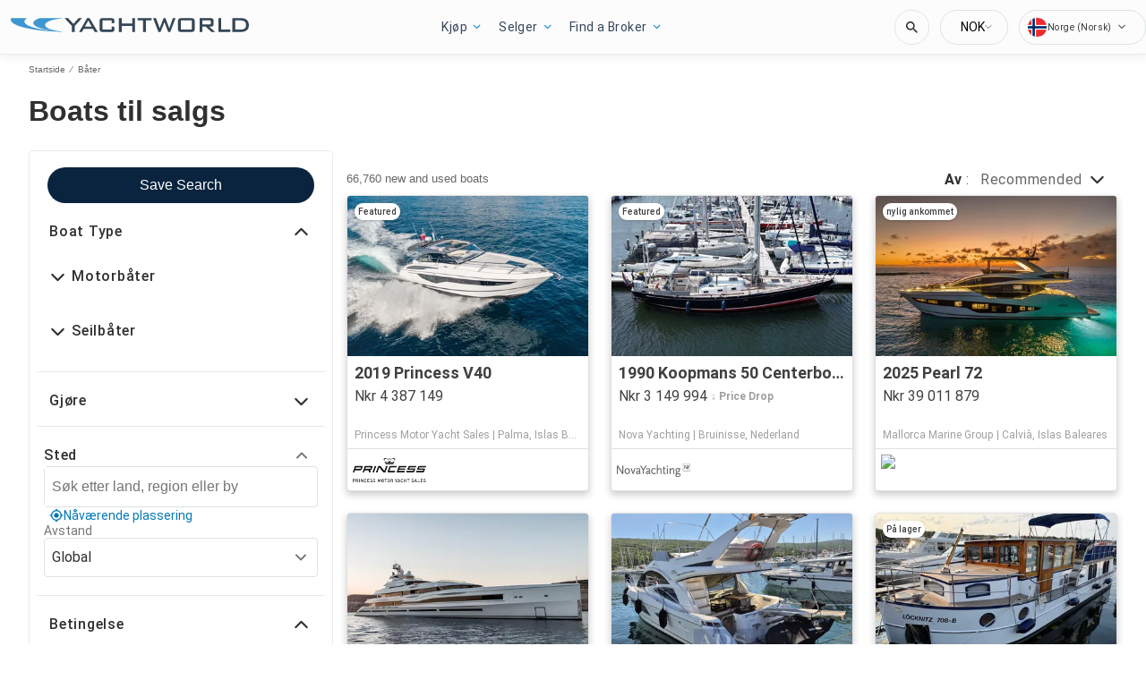

--- FILE ---
content_type: text/javascript; charset=utf-8
request_url: https://app.link/_r?sdk=web2.86.5&branch_key=key_test_hqpJ5KtLWEmKFttPfjuuQdaptCn4jyjk&callback=branch_callback__0
body_size: 72
content:
/**/ typeof branch_callback__0 === 'function' && branch_callback__0("1541986682437578296");

--- FILE ---
content_type: application/javascript
request_url: https://no.yachtworld.com/static/js/components-NavBar.2a0b8a25.chunk.js
body_size: 998
content:
(this.__LOADABLE_LOADED_CHUNKS__=this.__LOADABLE_LOADED_CHUNKS__||[]).push([[18],{69:function(e,a,t){"use strict";t.r(a);var l=t(0),s=t(38),n=t(365),c=t(52),r=t.n(c),i=t(81),o=t(29),b=t(16),d=t(6),j=t(95),O=t(685),g=t(5),u=t(12),h=t(17),m=t(53),v=t(3);a.default=e=>{const[a,t]=Object(l.useState)(!1),[c,f]=Object(l.useState)(!1),N=Object(s.useDispatch)(),_=Object(n.a)(),{formatMessage:x}=_,L=Object(h.b)(),{isPageLoaded:E,currentLanguage:p,isTopNavigationV2Enabled:A,context:U,fullName:k}=e,{routesConstants:S}=Object(i.a)(),y=e=>{e&&N(Object(m.setNavigationEvent)(e))},R=Object(l.useCallback)((async()=>{f(!0),await Object(g.yieldToMain)(),t((e=>!e)),requestAnimationFrame((()=>{f(!1)}))}),[]),C=e=>{const a=S;if("object"===typeof e){if(e.search)return"engine"===e.type?Object(o.a)({},e.search,!0):Object(b.generateSearchPath)({},e.search,!0);if(e.article)return"".concat(Object(d.getPathnameLanguage)()).concat(e.article);if(e.blog)return Object(j.b)(e.blog)}return"string"===typeof e&&["SELL_URL_ROOT","SELL_ENGINES_URL_ROOT"].indexOf(e)>=0?Object(O.getFSBOUrl)(e):a[e]},T=Object(g.definedValue)(U.fsboCTA,!1),D=Object(O.getFSBOUrl)(),M=(e=>A?Object(g.definedValue)(e.linksV2,[]):Object(g.definedValue)(e.links,[]))(U);Object(l.useEffect)((()=>{const e=()=>{var e;null===(e=document.getElementById("hdr-nav-tgl-btn"))||void 0===e||e.classList.remove("disable-actions")};return"complete"===document.readyState?e():window.addEventListener("load",e),()=>{window.removeEventListener("load",e)}}),[]);const w=Object(l.useMemo)((()=>r()({"nav-open":a})),[a,E]);return Object(v.jsxs)(v.Fragment,{children:[Object(v.jsxs)("nav",{id:"main-nav",className:w,children:[T&&Object(v.jsx)("div",{className:"cta-wrapper",children:Object(v.jsx)("a",{id:"nav-fsbo-cta",className:"nav-cta",href:D,onClick:()=>{y({action:"sell your boat",label:"sell your boat"})},children:x(L.header.callToAction)})}),Object(v.jsx)("ul",{className:"header-main-nav",children:M.map(((e,a)=>{let{name:t,route:l,links:s,event:n,languages:c,exceptLanguages:i,classNames:o}=e;if(c&&!c.includes(p))return null;if(i&&i.includes(p))return null;const b=null===s||void 0===s?void 0:s.filter((e=>!e.languages||e.languages.includes(p))),d=Boolean(b&&b.length);return Object(v.jsxs)("li",{className:r()("nav-bar-li",{"has-children":d},o),children:[Object(v.jsx)("a",{href:C(l),onClick:()=>{y(n)},children:x(L.header[t])}),d&&Object(v.jsx)("ul",{className:"drop-list",children:b.map(((e,a)=>{let{name:t,route:l,event:s,target:n,rel:c}=e;return Object(v.jsx)("li",{children:Object(v.jsx)("a",{href:C(l),onClick:()=>{y(s)},target:n,rel:c,children:x(L.header[t])})},a)}))})]},a)}))})]}),Object(v.jsxs)("header",{className:"main nav-slide",children:[Object(v.jsx)("button",{id:"hdr-nav-tgl-btn",onClick:()=>{E&&!c&&R()},className:"navbar-toggle disable-actions",disabled:!E||c,children:Object(v.jsx)("span",{className:"visuallyhidden",children:x(L.header.toggle)})}),Object(v.jsx)("a",{href:S.HOME_URL_ROOT,className:"logo-link",children:Object(v.jsx)("img",{className:"logo",src:Object(u.getAssetUrl)(U.logo),alt:k})}),Object(v.jsx)("a",{href:S.HOME_URL_ROOT,className:"logo-mobile-link",children:Object(v.jsx)("img",{className:"logo-mobile",src:Object(u.getAssetUrl)(U.logoMobile||U.logo),alt:k})}),Object(v.jsx)("a",{href:S.HOME_URL_ROOT,className:"logo-nav-link",children:Object(v.jsx)("img",{className:"logo-nav",src:Object(u.getAssetUrl)(U.logoNav||U.logo),alt:k})})]})]})}}}]);
//# sourceMappingURL=components-NavBar.2a0b8a25.chunk.js.map